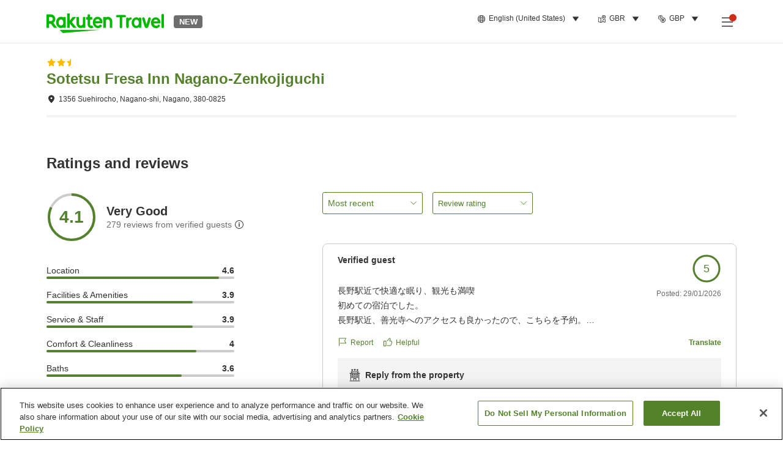

--- FILE ---
content_type: application/javascript
request_url: https://trv.r10s.com/eve/prod/traveler/static/5.10.0/js/src_pages_ProviderInformationPage_components_ReviewList_index_tsx-src_pages_ProviderInformati-ef7093.f056475d.chunk.js
body_size: 8303
content:
"use strict";(self.__LOADABLE_LOADED_CHUNKS__=self.__LOADABLE_LOADED_CHUNKS__||[]).push([["src_pages_ProviderInformationPage_components_ReviewList_index_tsx-src_pages_ProviderInformati-ef7093"],{97150:(e,r,t)=>{t.d(r,{Z:()=>a});var i=t(33028),o=(t(66621),t(46962)),n=t(50961);const a=function(e){return(0,n.jsx)(o.Z,(0,i.Z)({},e))}},2770:(e,r,t)=>{t.d(r,{Z:()=>M});var i=t(33028),o=t(66621),n=t(65312),a=t(28373),s=t(11895),l=t(84950),c=t(40594),d=t(77740),v=t(89209),u=t(65532),_=t(9043),p=t(88090),m=t(4325),w=t(41573),f=t(79024),x=t(2678),h=t(47907),g=t(21643);const S="filterAndSort_wrapper__WmvUe",j="filterAndSort_container__9K-T2",C="filterAndSort_reviewFilterWrapper__NOLpI",N="filterAndSort_displayBox__89yGF",b="filterAndSort_popup__v8tnv",y="filterAndSort_selectBoxWrapper__hmMB4",I="filterAndSort_viewport__Y618h",T="filterAndSort_dropdownIcon__k0H5J",Z="filterAndSort_popupContent__hHbhe",B="filterAndSort_checkboxWrapper__RjW6s",L="filterAndSort_filterBox__iPZJl",P="filterAndSort_providerFilterGroupTitle__5n7Yu",F="filterAndSort_filterOptionText__2KQxr",R="filterAndSort_sortFilterTitle__F0uJS",A="filterAndSort_reviewFilterTitle__tfY7v",O="filterAndSort_filterWrapper__1tEDD";var k=t(50961);function D(e){var r=(0,o.useRef)(null),t=(0,a.F_)(!1),i=t.isOpen,s=t.onClose,c=t.onToggle,d=(0,a.v5)((0,o.useMemo)((function(){return{Submit:c}}),[c])),v=(0,a.v5)((0,o.useMemo)((function(){return{Escape:s}}),[s])),u=(0,o.useMemo)((function(){return s}),[s]),_=(0,a.SE)(u);return(0,k.jsx)("div",{className:j,children:(0,k.jsxs)("button",{className:(0,l.cx)(C,y),onKeyDown:v,ref:r,onBlur:_,tabIndex:0,children:[(0,k.jsxs)("button",{className:N,onClick:c,onKeyDown:d,"data-testid":"ratingFilter-select-wrapper",tabIndex:0,children:[e.title,(0,k.jsx)(n.Z,{size:12,color:"cilantro"})]}),i&&(0,k.jsx)(h.Z,{className:(0,l.cx)(b),isOpen:i,onClose:s,anchorEl:r.current,children:(0,k.jsx)("div",{className:Z,children:e.filterOptions.map((function(r){return(0,k.jsx)(g.Z,{"data-testid":"filter-option-".concat(r.featureId),id:"filter-option-".concat(r.featureId),label:r.name,isChecked:r.selected,onChange:(t=r.featureId,function(r){var i;null===(i=e.onChange)||void 0===i||i.call(e,t,t,!0)}),className:B,name:""},"filter-option-".concat(r.featureId));var t}))})})]})})}const W=o.memo(D);const M=function(e){var r="sp"===(0,s.ZP)(),t=(0,a.$$)(),h=e.filters,g=e.onSearch,C=e.setFilters,N=e.setSort,b=e.sort,Z=e.travelType,B=e.setTravelType,D=e.selectedTravelType,M=m.tw[e.onPage],G=M.pageType,z=M.siteSection,E=M.parentName,H=(0,x.Z)(Object.values(w.aP)),K=(0,o.useMemo)((function(){return H.map((function(r){return(0,i.Z)((0,i.Z)({},r),{},{featureId:r.value,name:r.text,value:r.value,selected:r.value===e.sort})}))}),[H,e.sort]),V=(0,o.useMemo)((function(){var r;return null===(r=e.scoreBreakdown)||void 0===r?void 0:r.map((function(e){return{featureId:"".concat(null===e||void 0===e?void 0:e.score),name:"".concat(t({id:"Provider_Info.Reviews.Filter.Review_Rating.Rating_Tag",data:{selected_rating_filter:null===e||void 0===e?void 0:e.score}})," (").concat(null===e||void 0===e?void 0:e.count,")"),selected:null===h||void 0===h?void 0:h.includes(null===e||void 0===e?void 0:e.score),score:null===e||void 0===e?void 0:e.score}}))}),[e.scoreBreakdown,t,h]),Y=(0,o.useMemo)((function(){return null===Z||void 0===Z?void 0:Z.map((function(e){return{featureId:e,name:t({id:w.cb[e].labelId}),selected:null===D||void 0===D?void 0:D.includes(e)}}))}),[Z,t,D]),J=[{groupId:"review_rating",groupOrder:0,groupName:"review_rating",features:V.map((function(e){return(0,i.Z)((0,i.Z)({},e),{},{name:t({id:"Provider_Info.Reviews.Filter.Review_Rating.Rating_Tag",data:{selected_rating_filter:null===e||void 0===e?void 0:e.score}})})}))},{groupId:"travel_type",groupOrder:1,groupName:"travel_type",features:Y}],U=(0,o.useCallback)((function(e,r){var t=arguments.length>2&&void 0!==arguments[2]&&arguments[2];if(h.includes(Number(r))){var i=h.filter((function(e){return e!==Number(r)}));null===C||void 0===C||C(i),t&&(null===g||void 0===g||g(b,i,D))}else{var o=h.concat(Number(r));null===C||void 0===C||C(o),t&&(null===g||void 0===g||g(b,o,D))}}),[h,g,C,b,D]),X=(0,o.useCallback)((function(e,r){var t=arguments.length>2&&void 0!==arguments[2]&&arguments[2];if(D.includes(r)){var i=D.filter((function(e){return e!==r}));null===B||void 0===B||B(i),t&&(null===g||void 0===g||g(b,h,i))}else{var o=D.concat(r);null===B||void 0===B||B(o),t&&(null===g||void 0===g||g(b,h,o))}}),[h,g,D,B,b]),q=(0,o.useCallback)((function(e,r){var t=arguments.length>2&&void 0!==arguments[2]&&arguments[2],i=w.aP[r||""].value;null===N||void 0===N||N(i),t&&(null===g||void 0===g||g(i||"",h,D))}),[N,g,h,D]),Q=(0,o.useCallback)((function(){null===g||void 0===g||g(b,h,D)}),[h,g,b,D]);return(0,k.jsx)("div",{"data-testid":"filterAndSort-providerInfo-wrapper",children:r?(0,k.jsx)(k.Fragment,{children:e.isOpen&&(0,k.jsxs)(k.Fragment,{children:[(0,k.jsxs)(d.Z,{isOpen:e.isOpen,onClose:e.onClose,title:(0,k.jsx)(f.v,{id:"Provider_Info.Reviews.Filter.Title"}),buttonLabelPrimary:(0,k.jsx)(f.v,{id:"Traveler_Common.Search"}),buttonLabelSecondary:(0,k.jsx)(f.v,{id:"Provider_Info.Reviews.Filter.Navigation.Clear"}),onClickPrimary:Q,onClickSecondary:function(){var r;null===(r=e.onClear)||void 0===r||r.call(e),null===N||void 0===N||N(w.aP.MOST_RECENT.value)},isUseContentFlexBox:!1,hasAnimation:!0,children:[(0,k.jsx)(v.Z,{id:p.hY.SORT,name:p.hY.SORT,title:(0,k.jsxs)(k.Fragment,{children:[(0,k.jsx)(f.v,{id:"Provider_List.Search.Sort_Filter.Sort",className:R}),":"]}),options:K,onChange:q,type:"single",className:L,titleClassName:P}),(0,k.jsx)(f.v,{id:"Provider_Info.Filter.Menu",className:A}),(0,k.jsx)(v.Z,{className:L,id:p.hY.RATING,title:(0,k.jsx)(f.v,{id:"Provider_Info.Reviews.Filter.Traveler"}),options:V,onChange:U,optionTextClassName:F,titleClassName:P,maxVisibleCount:5},p.hY.RATING),(0,l.ei)(Z)&&(0,k.jsx)(v.Z,{className:L,id:"TravelType",title:(0,k.jsx)(f.v,{id:"Provider_Info.Reviews.Filter.Type_Of_Travel"}),options:Y,onChange:X,optionTextClassName:F,titleClassName:P,maxVisibleCount:6},"TravelType")]}),(0,k.jsx)(c.Z,{pageName:"".concat(E,":sort_and_filter_guest_reviews_form_popup"),pageType:G,siteSection:z})]})}):(0,k.jsxs)("div",{className:S,"data-testid":"providerInfo-filterAndSort-contentWrapper",children:[(0,k.jsxs)("div",{className:O,children:[(0,k.jsx)("div",{className:j,children:(0,k.jsx)(_.Z,{className:y,displayBoxClassName:I,name:"sortBy",title:"sortBy",options:H,onChange:function(e){var r=(null===e||void 0===e?void 0:e.value)||"";q(r,r,!0)},dropdownIcon:(0,k.jsx)(n.Z,{color:"cilantro",size:12,className:T}),value:b})}),(0,l.ei)(e.scoreBreakdown)&&(0,k.jsx)(W,{onChange:U,filterOptions:V,title:(0,k.jsx)(f.v,{id:"Provider_Info.Reviews.Filter.Traveler"})}),(0,l.ei)(Z)&&(0,k.jsx)(W,{onChange:X,filterOptions:Y,title:(0,k.jsx)(f.v,{id:"Provider_Info.Reviews.Filter.Type_Of_Travel"})})]}),(0,k.jsx)("div",{className:O,children:(0,k.jsx)(u.ZP,{filters:J,onRemoveFeatures:function(e){var r=e[0];h.includes(Number(r))?U(r,r,!0):D.includes(r)&&X(r,r,!0)}})})]})})}},10214:(e,r,t)=>{t.d(r,{Z:()=>le});var i,o,n,a=t(33028),s=t(66621);function l(){return l=Object.assign?Object.assign.bind():function(e){for(var r=1;r<arguments.length;r++){var t=arguments[r];for(var i in t)Object.prototype.hasOwnProperty.call(t,i)&&(e[i]=t[i])}return e},l.apply(this,arguments)}const c=function(e){return s.createElement("svg",l({width:32,height:32,viewBox:"0 0 32 32",xmlns:"http://www.w3.org/2000/svg",xmlnsXlink:"http://www.w3.org/1999/xlink"},e),i||(i=s.createElement("defs",null,s.createElement("path",{id:"icon_user_review_svg__a",d:"M0 32h32V0H0z"}))),s.createElement("g",{fill:"none",fillRule:"evenodd"},o||(o=s.createElement("path",{d:"M0 0h32v32H0z"})),s.createElement("path",{d:"M27.94 19.941a1 1 0 01-1 1H24c-.552 0-1 .506-1 1.06v4.954l-7.177-5.582a1.001 1.001 0 00-.823-.432H5a1 1 0 01-1-1V5.001a1 1 0 011-1h21.94a1 1 0 011 1v14.94zm-1-17.94H5C3.347 2 2 3.344 2 5v14.94c0 1.654 1.346 3 3 3h9.582l8.804 6.848a1.007 1.007 0 001.054.11c.343-.169.56-.518.56-.899v-6.059h1.94c1.655 0 3-1.346 3-3V5.001c0-1.656-1.345-3-3-3z",fill:e.color}),n||(n=s.createElement("mask",{id:"icon_user_review_svg__b",fill:"#fff"},s.createElement("use",{xlinkHref:"#icon_user_review_svg__a"}))),s.createElement("path",{fill:e.color,mask:"url(#icon_user_review_svg__b)",d:"M8.015 9h15.94V7H8.015zM8.015 13h15.94v-2H8.015zM8.015 17h8.94v-2h-8.94z"})))};const d=(0,t(84803).Z)(c);var v=t(89405),u=t(28373),_=t(11895),p=t(84950),m=t(38129),w=t(67837),f=t(79024),x=t(2770),h=t(96234),g=t(87946),S=t(71281),j=t(84660),C=t(14384),N=t(59740),b=t(35540),y=t(65312);const I={container:"showMoreAccordion_container__6LiM3",button:"showMoreAccordion_button__xx50t",margin:"showMoreAccordion_margin__OoASS",content:"showMoreAccordion_content__GDGNJ"};var T=t(50961),Z=["className","showButtonClassName","children","isOpen","hasArrow","onClick","showLessLabel","showMoreLabel"],B=16;function L(e){var r=e.className,t=e.text,i=e.showContent,o=e.hasArrow,n=e.onClick;return(0,T.jsxs)("button",{type:"button",className:(0,p.cx)(I.button,r),onClick:n,"data-testid":"showMoreAccordion-toggle-button",children:[(0,T.jsx)("span",{className:o?I.margin:"",children:t}),o?i?(0,T.jsx)(b.Z,{size:B,color:"cilantro"}):(0,T.jsx)(y.Z,{size:B,color:"cilantro"}):null]})}function P(e){var r=e.className,t=e.showButtonClassName,i=e.children,o=e.isOpen,n=e.hasArrow,l=e.onClick,c=e.showLessLabel,d=void 0===c?"TLFX: Show less":c,v=e.showMoreLabel,u=void 0===v?"TLFX: Show more":v,_=(0,N.Z)(e,Z),m=(0,s.useState)(o),w=(0,h.Z)(m,2),f=w[0],x=w[1],g=f?d:u;return(0,T.jsxs)("div",(0,a.Z)((0,a.Z)({"data-testid":"showAccordion-wrapper",className:(0,p.cx)(I.container,r)},_),{},{children:[f&&(0,T.jsx)("div",{className:I.content,children:i}),(0,T.jsx)(L,{className:t,text:g,showContent:f,hasArrow:n,onClick:function(){x(!f),l()}})]}))}P.defaultProps={className:"",showButtonClassName:"",children:null,isOpen:!1,hasArrow:!0,onClick:function(){}};var F=t(97150),R=t(21606),A=t(66685),O=t(33436),k=t(45676),D=t(667),W=t(86305);const M="reviewCard_reviewCard__yH5uD",G="reviewCard_reviewer__5B8rP",z="reviewCard_showDetails__zDs+8",E="reviewCard_topInfo__SPiqf",H="reviewCard_userInfo__33DPt",K="reviewCard_replyBox__vclE7",V="reviewCard_reviewDetailWrapper__i8RIj",Y="reviewCard_reviewDetailSummary__0+27N",J="reviewCard_scoreText__FGcUS",U="reviewCard_showMore__7P4eO",X="reviewCard_showMoreButton__5N9eo",q="reviewCard_circle__FZeip",Q="reviewCard_block__ZzaTE",$="reviewCard_invisible__+GwL9",ee="reviewCard_translateDiv__6yA-y",re="reviewCard_translateRely__L6px+",te="reviewCard_contentActionBox__S58-E",ie="reviewCard_contentEllipsis__qB5Z3",oe="reviewCard_reviewScoreBars__Z0w4r";const ne=function(e){var r,t,i=e.reviewId,o=e.review,n=e.reply,l=e.reservation,c=e.votes,d=e.reports,v=e.onToggleShowDetail,u=e.reviewIndex,p="sp"===(0,_.ZP)(),m=e.review.language,w=n&&n.language,x=(0,W.Z)({propReviewLanguage:m,propReplyLanguage:w,reviewId:i,review:o,reply:n}),N=x.reviewLanguage,b=x.replyLanguage,y=x.translateButtonsProps,I=(0,s.useState)(!1),Z=(0,h.Z)(I,2),B=Z[0],L=Z[1],ne=B||!1,ae=function(){L((function(e){return!e}))},se=y.reviewButton,le=y.onReviewButton,ce=y.replyButton,de=y.onReplyButton,ve=(null===o||void 0===o||null===(r=o.comments)||void 0===r?void 0:r[N])||null,ue=b?null===(t=e.reply)||void 0===t?void 0:t.comments[b]:null,_e=o.postDate?(0,T.jsx)(g.KX,{value:o.postDate,format:"L"}):null,pe=(null===l||void 0===l?void 0:l.checkInDate)&&(0,T.jsx)("span",{"data-testid":"reviewCard-dateOfStay",children:(0,T.jsx)(g.KX,{value:l.checkInDate,format:"L"})}),me=e.reply&&(0,T.jsx)(g.KX,{value:e.reply.postDate,format:"L"}),we=se.isTranslated||ce.isTranslated;return(0,T.jsx)("li",{"data-testid":"reviewCard-wrapper",children:(0,T.jsxs)("div",{className:M,children:[!p&&(0,T.jsxs)(T.Fragment,{children:[(0,T.jsxs)("div",{className:H,"data-testid":"providerInfo-reviewCard-userInfo",children:[(0,T.jsx)(k.Z,(0,a.Z)((0,a.Z)({className:G},e.reviewer),{},{dateStay:pe})),(0,T.jsx)(C.Z,{className:q,scoreClassName:J,score:o.averageScore,size:48,spaceBetween:4,strokeWidth:3})]}),(0,T.jsxs)("div",{className:V,children:[(0,T.jsx)(A.Z,{votes:c,reports:d,reviewId:i,translateButtonProps:{buttonProps:se,onButtonProps:le},className:Y,reviewScore:o.averageScore,circleScoreSize:48,scoreClassName:J,reviewContent:ve,reviewDate:_e,contentClassName:ne?void 0:ie,images:o.media,imageLimit:6,isHideCircleScore:!0}),!ne&&e.reply&&ue&&(0,T.jsx)(R.Z,{className:K,title:(0,T.jsx)(f.v,{id:"Provider_Info.Reviews.Reply"}),content:ue,postedDate:me,isTruncated:!0}),(0,T.jsxs)("div",{className:te,children:[(0,T.jsxs)(P,{isOpen:ne,showButtonClassName:X,className:U,hasArrow:!1,onClick:function(){v?v():ae()},showLessLabel:(0,T.jsx)(f.v,{id:"Provider_List.Search.Sort_Filter.Show",condition:function(){return"status == list_maximised"}}),showMoreLabel:(0,T.jsx)(f.v,{id:"Provider_List.Search.Sort_Filter.Show",condition:function(){return"status == list_minimized"}}),children:[(0,T.jsx)(D.Z,{evaluations:o.evaluations,isFullWidth:p,className:oe}),e.reply&&ue&&(0,T.jsx)(R.Z,{className:K,title:(0,T.jsx)(f.v,{id:"Provider_Info.Reviews.Reply"}),content:ue,postedDate:me}),(0,T.jsx)("div",{className:re,children:ne&&(0,T.jsx)(O.Z,{parentName:"reply",buttonProps:ce,onButtonProps:de})})]}),!ne&&(0,T.jsx)(F.Z,{"data-testid":"reviewCard-invisible",children:(0,T.jsxs)("div",{children:[(0,T.jsx)(D.Z,{evaluations:o.evaluations}),e.reply&&ue&&(0,T.jsx)(R.Z,{className:K,title:(0,T.jsx)(f.v,{id:"Provider_Info.Reviews.Reply"}),content:ue,postedDate:me}),(0,T.jsx)("div",{className:re,children:ne&&(0,T.jsx)(O.Z,{parentName:"reply",buttonProps:ce,onButtonProps:de})})]})})]}),(0,T.jsx)("div",{className:ee,children:(0,T.jsx)(S.Z,{className:we?Q:$,"data-testid":"translationCopyright"})})]})]}),p&&(0,T.jsxs)("div",{role:"button",tabIndex:-1,className:z,"data-testid":"reviewCard-mobileContent-wrapper",onClick:function(e){e.currentTarget.contains(e.target)&&(v?v(u):ae())},onKeyDown:j.iD,children:[(0,T.jsxs)("div",{className:E,children:[(0,T.jsx)(k.Z,(0,a.Z)((0,a.Z)({className:G},e.reviewer),{},{dateStay:pe,shouldShowSeparator:!1})),(0,T.jsx)(C.Z,{className:q,scoreClassName:J,score:o.averageScore,size:48,spaceBetween:4,strokeWidth:3})]}),(0,T.jsx)(A.Z,{votes:c,reports:d,reviewId:i,className:Y,contentClassName:ie,reviewScore:o.averageScore,isHideCircleScore:!0,reviewContent:ve,images:o.media,imageLimit:6}),e.reply&&ue&&(0,T.jsxs)(T.Fragment,{children:[(0,T.jsx)(R.Z,{className:K,title:(0,T.jsx)(f.v,{id:"Provider_Info.Reviews.Reply"}),content:ue,postedDate:me,isTruncated:!0}),we&&(0,T.jsx)("div",{className:ee,children:(0,T.jsx)(S.Z,{className:Q,"data-testid":"translationCopyright"})})]})]})]})})},ae={errorPageSubText:"reviewList_errorPageSubText__x-MDs",appNavigationButton:"reviewList_appNavigationButton__4NFrJ",container:"reviewList_container__fv-1S",tabMenu:"reviewList_tabMenu__djlbG",contentBox:"reviewList_contentBox__Ex5DX",thumbnailList:"reviewList_thumbnailList__UEDIw",detailSummary:"reviewList_detailSummary__EsNy4",notFoundBox:"reviewList_notFoundBox__WSlgB",text:"reviewList_text__d3zoh",breadcrumb:"reviewList_breadcrumb__5Q22L",fullWidthContent:"reviewList_fullWidthContent__FU4dc",hidden:"reviewList_hidden__ohZ4x",searchBarWrapper:"reviewList_searchBarWrapper__FH8sn",panelWrapper:"reviewList_panelWrapper__TG6T2",wrapper:"reviewList_wrapper__jPjYx",emptyWrapper:"reviewList_emptyWrapper__i6LCp",reviewsNotFound:"reviewList_reviewsNotFound__osSCR",loader:"reviewList_loader__QFOCb",loaderMoreWrapper:"reviewList_loaderMoreWrapper__qbQy1",loaderMore:"reviewList_loaderMore__c7Ayn"};function se(e){var r=(0,u.F_)(!1),t=r.isOpen,i=r.onClose,o="sp"===(0,_.ZP)(),n=e.limit,l=e.offset,c=e.reviews,h=e.total,g=e.isFetching,S=e.onChangeFilters,j=e.onChangePage,C=e.onToggleShowDetail,N=e.selectedTravelType,b=e.setTravelType,y=(0,p.yD)(c)&&!h,I=null===e.reviewData.averageScore,Z=(0,s.useCallback)((function(e,r,t){null===S||void 0===S||S(e,r,t),i()}),[i,S]);return(0,T.jsxs)("div",{"data-testid":"reviewList-wrapper",className:y?ae.emptyWrapper:ae.wrapper,children:[!y&&!I&&!o&&(0,T.jsx)(x.Z,{onPage:e.onPage,isOpen:t,onClose:i,onSearch:Z,total:e.reviewData.total,sort:e.selectedSort,filters:e.selectedFilters,scoreBreakdown:e.reviewData.scoreBreakdown||w.LZ,travelType:e.reviewData.travelTypeBreakdown||w.LZ,selectedTravelType:N,setSort:e.setSort,setFilters:e.setFilters,setTravelType:b}),!y&&(0,T.jsx)(m.Z,{row:3,length:"long",count:5,isLoading:g,customStyle:"text",skeletonItemClassName:ae.loader,children:(0,T.jsxs)("ol",{className:ae.reviewList,children:[null===c||void 0===c?void 0:c.map((function(r,t){return(0,T.jsx)(ne,(0,a.Z)((0,a.Z)({isActionButtonsHidden:e.isActionButtonsHidden,reviewIndex:t},r),{},{onToggleShowDetail:C}),r.reviewId)})),e.isFetchingMore&&(0,T.jsx)(m.Z,{row:3,length:"long",count:2,isLoading:!0,customStyle:"text",className:ae.loaderMoreWrapper,skeletonItemClassName:ae.loaderMore}),(0,p.ei)(c)&&(0,T.jsx)("li",{children:(0,T.jsx)(v.Z,{customStyle:o?"loadmore":"pagination",total:Number(h),offset:Number(l),limit:Number(n),callback:j,navigationType:"simple",paginationLabelResolver:function(e,r){return(0,T.jsx)(f.v,{id:"Guest_Review_List.Review_Count_Pagination",count:r,data:{review_count:e,total_count:r}})}})})]})}),y&&(0,T.jsxs)("div",{className:(0,p.cx)(ae.reviewsNotFound,ae.notFoundBox),children:[(0,T.jsx)(d,{size:60,color:"pastelGray"}),(0,T.jsx)("p",{className:ae.text,children:(0,T.jsx)(f.v,{id:"Provider_Info.Reviews.No_Results"})})]})]})}const le=s.memo(se)},81765:(e,r,t)=>{t.d(r,{m:()=>R,Z:()=>F});var i=t(33028),o=t(66621),n=t(67470),a=t(28373),s=t(48543),l=t(82653),c=t(84950),d=t(667),v=t(67837),u=t(79024),_=t(2770),p=t(26250),m=t(87946),w=t(99505),f=t(38441),x=t(46673),h=t(14384),g=t(33163),S=t(8126),j=t(36959),C=t(45917),N=t(7567),b=t(47998);const y=function(e){for(var r=arguments.length,t=new Array(r>1?r-1:0),i=1;i<r;i++)t[i-1]=arguments[i];(0,o.useEffect)((function(){function r(r){t.every((function(e){return e.current&&!e.current.contains(r.target)}))&&e()}return document.addEventListener("click",r),document.addEventListener("touchstart",r),function(){document.removeEventListener("click",r),document.removeEventListener("touchstart",r)}}),[e].concat(t))};var I=t(16747);const T={wrapper:"reviewGrandScore_wrapper__BHIIC",circleScore:"reviewGrandScore_circleScore__xz6fq",evaluationContainer:"reviewGrandScore_evaluationContainer__v3Mvs",reviewScore:"reviewGrandScore_reviewScore__9FFhw",reviewCounter:"reviewGrandScore_reviewCounter__1O2i7",nullScore:"reviewGrandScore_nullScore__OPf7W",reviewCounterWrapper:"reviewGrandScore_reviewCounterWrapper__4fhTG",infoOutlineIcon:"reviewGrandScore_infoOutlineIcon__YTzSF",toggleTip:"reviewGrandScore_toggleTip__LqoN2",toolTipInfo:"reviewGrandScore_toolTipInfo__6BOgV",verifiedGuest:"reviewGrandScore_verifiedGuest__ESjbw",verifiedGuestToolTip:"reviewGrandScore_verifiedGuestToolTip__NVw5N",closeButton:"reviewGrandScore_closeButton__WpgTT",mobOpenReviewsBtn:"reviewGrandScore_mobOpenReviewsBtn__8k-Iz"};var Z=t(50961);const B=function(e){var r,t,i,n=(0,b.Z)(!1),s=n.isOpen,l=n.onOpen,d=n.onClose,v=n.onToggle,_=(0,o.useRef)(null),B=(0,o.useRef)(null),L=(0,o.useRef)(null),P="sp"===(0,a.hU)(),F=(0,p.v9)(m.G3),R=(0,p.v9)(j.yH),A=(0,p.v9)(C.G5),O=(null===R||void 0===R||null===(r=R.guestReviewLimitation)||void 0===r||null===(t=r.scoring)||void 0===t?void 0:t.minimumReviewCount)||10,k=!A.total||null===A.averageScore,D=A.averageScore&&A.averageScore<3.5,W=(0,I.ZH)(A.averageScore);return y(d,L,_),(0,Z.jsx)("div",{className:(0,c.cx)(e.className,T.wrapper),"data-testid":"reviewGrandScore-wrapper",children:(0,Z.jsxs)("div",{"data-testid":"reviewGrandScore-iconLink-button",className:T.mobOpenReviewsBtn,children:[(0,Z.jsx)(h.Z,{circleIconClassName:(0,c.cx)(e.circleIconClassName,T.circleScore),score:k?null:W,size:e.circleScoreSize,max:5,strokeWidth:4,hasAnimation:!0}),(0,Z.jsxs)("div",{className:T.evaluationContainer,children:[!k&&!D&&(0,Z.jsx)("div",{"data-testid":"reviewGrandScore-reviewScore",className:T.reviewScore,children:(0,I.fi)(null===(i=A.averageRating)||void 0===i?void 0:i.name)}),k?(0,Z.jsx)(u.v,{className:(0,c.cx)(T.reviewCounter,T.nullScore),id:"Provider_Info.Reviews.Minimum",exist:!0,data:{minimum_review_count_for_score:O}}):(0,Z.jsxs)("div",{className:T.reviewCounterWrapper,onMouseLeave:N.b1?void 0:d,children:[(0,Z.jsx)(u.v,{id:"Provider_Info.Reviews.Verified",count:A.total,data:{number_of_reviewers:(0,Z.jsx)("span",{className:T.reviewNumber,children:(0,m.iu)(F,A.total||0,0)})},className:T.reviewCounter}),(0,Z.jsx)("button",{className:T.infoOutlineIcon,onClick:N.b1?v:void 0,onMouseEnter:N.b1?void 0:l,ref:L,"data-testid":"reviewGrandScore-tooltip-icon",children:(0,Z.jsx)(w.Z,{size:16})}),s&&(0,Z.jsx)("div",{className:T.toggleTip,ref:_,children:(0,Z.jsxs)(g.Z,{className:T.toolTipInfo,"data-testid":"reviewGrandScore-tooltip-content",children:[(0,Z.jsx)(u.v,{id:"Provider_Info.Reviews.Verified_Guest",className:T.verifiedGuest}),N.b1&&(0,Z.jsx)("button",{"data-testid":"close-button-review-tooltip",ref:B,type:"button",className:T.closeButton,onClick:d,"aria-label":"close button",children:(0,Z.jsx)(f.Z,{size:16,color:"white"})}),(0,Z.jsx)(u.v,{id:"Provider_Info.Reviews.Verified_Guest_Tooltip",className:T.verifiedGuestToolTip})]})})]})]}),e.pageIdentifier&&P&&(0,Z.jsxs)(Z.Fragment,{children:[" ",(0,Z.jsx)(S.Z,{icon:(0,Z.jsx)(x.Z,{size:20,color:"cilantro"}),iconPosition:"right",text:""})]})]})})},L={errorPageSubText:"reviewScoreInformation_errorPageSubText__92b-w",appNavigationButton:"reviewScoreInformation_appNavigationButton__eCrfx",container:"reviewScoreInformation_container__iPgyC",tabMenu:"reviewScoreInformation_tabMenu__AYK6K",contentBox:"reviewScoreInformation_contentBox__eWDBc",thumbnailList:"reviewScoreInformation_thumbnailList__q2oa-",detailSummary:"reviewScoreInformation_detailSummary__ytt52",notFoundBox:"reviewScoreInformation_notFoundBox__Sg0Rn",text:"reviewScoreInformation_text__S7hu1",breadcrumb:"reviewScoreInformation_breadcrumb__7EDr7",fullWidthContent:"reviewScoreInformation_fullWidthContent__HYBfq",hidden:"reviewScoreInformation_hidden__3amux",searchBarWrapper:"reviewScoreInformation_searchBarWrapper__Jpw3a",panelWrapper:"reviewScoreInformation_panelWrapper__F2ysp",reviewScoreInformationContainer:"reviewScoreInformation_reviewScoreInformationContainer__X00kH",wrapper:"reviewScoreInformation_wrapper__RYcoz",grandScoreBox:"reviewScoreInformation_grandScoreBox__brUKL",sortAndFilterWrapper:"reviewScoreInformation_sortAndFilterWrapper__4TGtB",filterButton:"reviewScoreInformation_filterButton__JJQ1J",filterButtonText:"reviewScoreInformation_filterButtonText__rKhyT",ratingContainer:"reviewScoreInformation_ratingContainer__l9cor",circleScore:"reviewScoreInformation_circleScore__kyf1w",evaluationContainer:"reviewScoreInformation_evaluationContainer__MXVZr"};function P(e){var r=(0,a.hU)()===a.LA,t=e.circleScoreSize,i=void 0===t?r?64:82:t,p=e.onChangeFilters,m=e.setFilters,w=e.setTravelType,f=e.selectedFilters,x=e.selectedSort,h=e.selectedTravelType,g=(0,a.F_)(!1),S=g.isOpen,j=g.onOpen,C=g.onClose,N=(0,o.useCallback)((function(e,r,t){null===p||void 0===p||p(e,r,t),C()}),[C,p]),b=(0,o.useCallback)((function(){null===p||void 0===p||p(x,[],[]),m([]),w([]),C()}),[p,m,x,C,w]);if(!e.reviewData.total||e.reviewData.total<=0)return null;var y=null===e.reviewData.averageScore,I=f.length+h.length;return(0,Z.jsx)("div",{"data-testid":"reviewScoreInformation-wrapper",className:L.reviewScoreInformationContainer,ref:e.innerRef,children:(0,Z.jsxs)("div",{className:L.wrapper,children:[(0,Z.jsx)("div",{className:(0,c.cx)(L.ratingContainer,y&&L.nullScore),children:(0,Z.jsxs)("div",{children:[(0,Z.jsx)(B,{onPage:e.onPage,className:L.grandScoreBox,circleScoreSize:i,circleIconClassName:L.circleScore}),!y&&r&&(0,Z.jsx)(_.Z,{onPage:e.onPage,isOpen:S,onClose:C,onSearch:N,total:e.reviewData.total,sort:e.selectedSort,filters:f,selectedTravelType:h,scoreBreakdown:e.reviewData.scoreBreakdown||v.LZ,travelType:e.reviewData.travelTypeBreakdown||v.LZ,setSort:e.setSort,setFilters:e.setFilters,setTravelType:w,onClear:b})]})}),!y&&(0,Z.jsx)("div",{className:L.evaluationContainer,children:(0,Z.jsx)(d.Z,{evaluations:e.reviewData.evaluations||v.LZ,hasAnimation:!1,isFullWidth:!r})}),!y&&r&&(0,Z.jsx)("div",{"data-testid":"reviewScoreInformation-sortAndFilterWrapper",className:L.sortAndFilterWrapper,children:(0,Z.jsx)(s.Z,{className:L.filterButton,labelClassName:L.filterButtonText,icon:(0,Z.jsx)(n.Z,{size:24}),classType:"secondary",onClick:j,"data-testid":"providerInfoPage-sortAndFilter-button",children:(0,Z.jsx)(l.Z,{text:(0,Z.jsx)(u.v,{id:"Provider_Info.Reviews.Filter.Menu"}),number:I,badgeColor:"primary",badgeSize:"small","data-testid":"providerInfoPage-filterCount-".concat(I,"-badge")})})})]})})}const F=P;var R=o.memo(o.forwardRef((function(e,r){return(0,Z.jsx)(P,(0,i.Z)((0,i.Z)({},e),{},{innerRef:r}))})));R.displayName="ReviewScoreInformationWithRef"},99505:(e,r,t)=>{t.d(r,{Z:()=>l});var i,o,n=t(66621);function a(){return a=Object.assign?Object.assign.bind():function(e){for(var r=1;r<arguments.length;r++){var t=arguments[r];for(var i in t)Object.prototype.hasOwnProperty.call(t,i)&&(e[i]=t[i])}return e},a.apply(this,arguments)}const s=function(e){return n.createElement("svg",a({width:24,height:24,viewBox:"0 0 24 24",fill:"currentColor",xmlns:"http://www.w3.org/2000/svg"},e),i||(i=n.createElement("path",{d:"M12 1.5a10.5 10.5 0 100 21 10.5 10.5 0 000-21zM12 21a9 9 0 110-18 9 9 0 010 18z"})),o||(o=n.createElement("path",{d:"M12 9.113a1.14 1.14 0 01-.855-.353 1.156 1.156 0 01-.338-.832A1.163 1.163 0 0112 6.75a1.2 1.2 0 01.87.345 1.17 1.17 0 01.338.833 1.154 1.154 0 01-.338.832 1.177 1.177 0 01-.87.353zm-1.012 8.137V9.923h1.995v7.327h-1.995z"})))};const l=(0,t(84803).Z)(s)},82653:(e,r,t)=>{t.d(r,{Z:()=>d});var i=t(33028),o=t(59740),n=(t(66621),t(44421)),a=t(53120);const s={wrapper:"textWithBadge_wrapper__5QoPD",badgeWrapper:"textWithBadge_badgeWrapper__YwpJA"};var l=t(50961),c=["className","text","number","badgeColor","badgeSize"];function d(e){var r=e.className,t=e.text,d=e.number,v=e.badgeColor,u=e.badgeSize,_=(0,o.Z)(e,c),p=null;if("string"===typeof t){if(!(p=t.trim()))return null}else p=t;return(0,l.jsxs)("div",(0,i.Z)((0,i.Z)({className:(0,a.Z)(r,s.wrapper)},_),{},{children:[p,d>0&&(0,l.jsx)(n.Z,{number:d,className:s.badgeWrapper,color:v,size:u})]}))}d.defaultProps={className:"",text:"",number:0}}}]);
//# sourceMappingURL=src_pages_ProviderInformationPage_components_ReviewList_index_tsx-src_pages_ProviderInformati-ef7093.f056475d.chunk.js.map